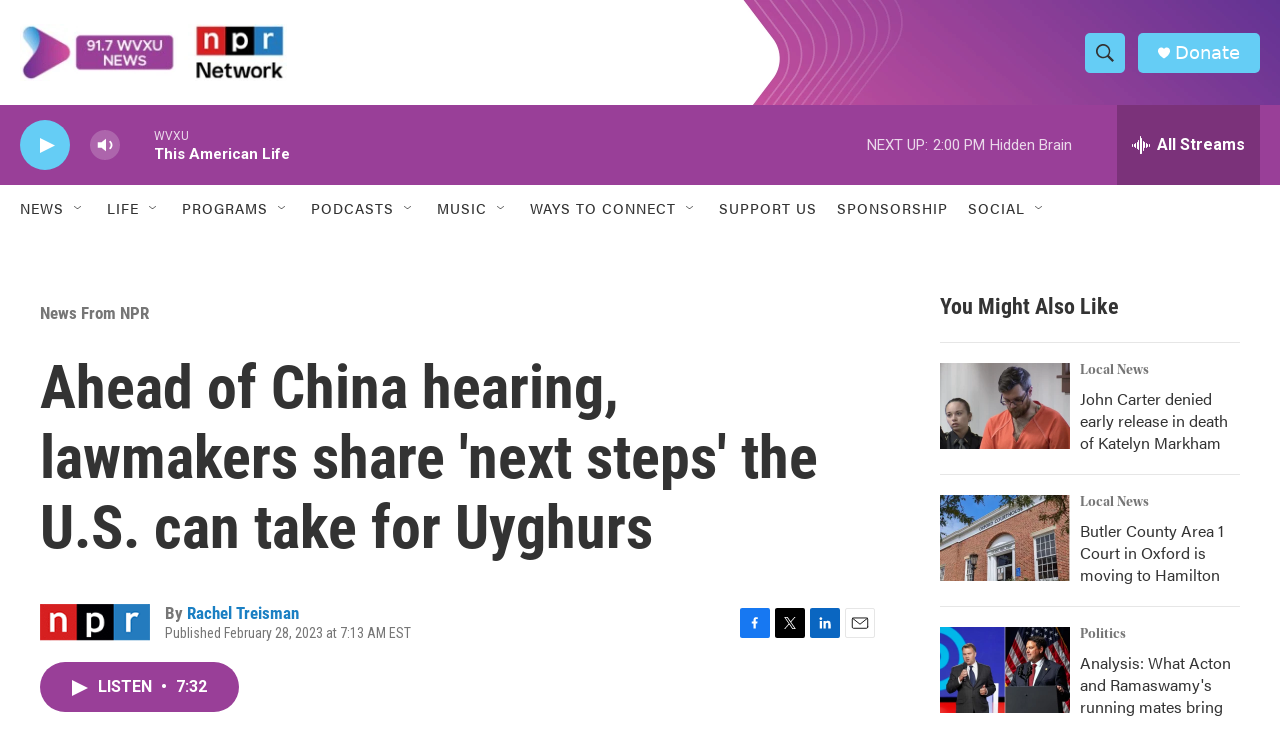

--- FILE ---
content_type: text/html; charset=utf-8
request_url: https://www.google.com/recaptcha/api2/aframe
body_size: 136
content:
<!DOCTYPE HTML><html><head><meta http-equiv="content-type" content="text/html; charset=UTF-8"></head><body><script nonce="e1tklCbG1wHUzwPr4Y6YDg">/** Anti-fraud and anti-abuse applications only. See google.com/recaptcha */ try{var clients={'sodar':'https://pagead2.googlesyndication.com/pagead/sodar?'};window.addEventListener("message",function(a){try{if(a.source===window.parent){var b=JSON.parse(a.data);var c=clients[b['id']];if(c){var d=document.createElement('img');d.src=c+b['params']+'&rc='+(localStorage.getItem("rc::a")?sessionStorage.getItem("rc::b"):"");window.document.body.appendChild(d);sessionStorage.setItem("rc::e",parseInt(sessionStorage.getItem("rc::e")||0)+1);localStorage.setItem("rc::h",'1768068137795');}}}catch(b){}});window.parent.postMessage("_grecaptcha_ready", "*");}catch(b){}</script></body></html>